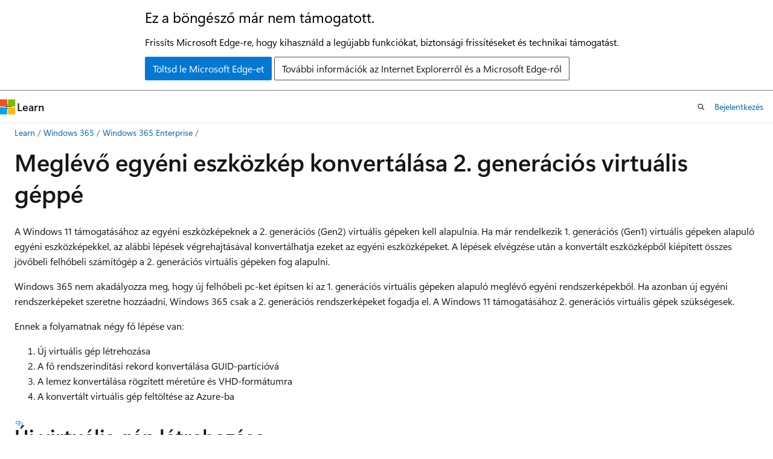

--- FILE ---
content_type: text/html
request_url: https://learn.microsoft.com/hu-hu/windows-365/enterprise/device-images-convert-generation-2
body_size: 58620
content:
 <!DOCTYPE html>
		<html
			class="layout layout-holy-grail   show-table-of-contents conceptual show-breadcrumb default-focus"
			lang="hu-hu"
			dir="ltr"
			data-authenticated="false"
			data-auth-status-determined="false"
			data-target="docs"
			x-ms-format-detection="none"
		>
			
		<head>
			<title>Egyéni eszközképek konvertálása 2. generációs virtuális gépekké a Windows 365 | Microsoft Learn</title>
			<meta charset="utf-8" />
			<meta name="viewport" content="width=device-width, initial-scale=1.0" />
			<meta name="color-scheme" content="light dark" />

			<meta name="description" content="Megtudhatja, hogyan konvertálhat egyéni eszközképeket 2. generációs virtuális gépekké Windows 365." />
			<link rel="canonical" href="https://learn.microsoft.com/hu-hu/windows-365/enterprise/device-images-convert-generation-2" /> 

			<!-- Non-customizable open graph and sharing-related metadata -->
			<meta name="twitter:card" content="summary_large_image" />
			<meta name="twitter:site" content="@MicrosoftLearn" />
			<meta property="og:type" content="website" />
			<meta property="og:image:alt" content="Microsoft Learn" />
			<meta property="og:image" content="https://learn.microsoft.com/en-us/media/open-graph-image.png" />
			<!-- Page specific open graph and sharing-related metadata -->
			<meta property="og:title" content="Egyéni eszközképek konvertálása 2. generációs virtuális gépekké a Windows 365" />
			<meta property="og:url" content="https://learn.microsoft.com/hu-hu/windows-365/enterprise/device-images-convert-generation-2" />
			<meta property="og:description" content="Megtudhatja, hogyan konvertálhat egyéni eszközképeket 2. generációs virtuális gépekké Windows 365." />
			<meta name="platform_id" content="7cbf584d-d5bb-d1e3-8a5b-5cde56f61eff" /> <meta name="scope" content="Windows 365" />
			<meta name="locale" content="hu-hu" />
			 <meta name="adobe-target" content="true" /> 
			<meta name="uhfHeaderId" content="MSDocsHeader-Windows365" />

			<meta name="page_type" content="conceptual" />

			<!--page specific meta tags-->
			

			<!-- custom meta tags -->
			
		<meta name="schema" content="Conceptual" />
	
		<meta name="author" content="ErikjeMS" />
	
		<meta name="breadcrumb_path" content="/windows-365/breadcrumb/toc.json" />
	
		<meta name="depot_name" content="Learn.Windows365" />
	
		<meta name="document_id" content="baa65e00-70f1-f1ef-0261-a578c9cc06f8" />
	
		<meta name="document_version_independent_id" content="baa65e00-70f1-f1ef-0261-a578c9cc06f8" />
	
		<meta name="feedback_product_url" content="https://feedbackportal.microsoft.com/feedback/forum/6ab53114-95ab-ec11-9840-000d3a1c7d74" />
	
		<meta name="feedback_system" content="Standard" />
	
		<meta name="git_commit_id" content="b0e57a7cca764ddf4550bc28e70d5158754470bf" />
	
		<meta name="gitcommit" content="https://github.com/MicrosoftDocs/windows-cloud-pr/blob/b0e57a7cca764ddf4550bc28e70d5158754470bf/Windows365/enterprise/device-images-convert-generation-2.md" />
	
		<meta name="manager" content="dougeby" />
	
		<meta name="ms.author" content="erikje" />
	
		<meta name="ms.collection" content="M365-identity-device-management" />
	
		<meta name="ms.collection" content="tier1" />
	
		<meta name="ms.custom" content="intune-azure; get-started" />
	
		<meta name="ms.date" content="2024-08-26T00:00:00Z" />
	
		<meta name="ms.localizationpriority" content="high" />
	
		<meta name="ms.reviewer" content="evas" />
	
		<meta name="ms.service" content="windows-365" />
	
		<meta name="ms.subservice" content="windows-365-enterprise" />
	
		<meta name="ms.suite" content="ems" />
	
		<meta name="ms.topic" content="how-to" />
	
		<meta name="original_content_git_url" content="https://github.com/MicrosoftDocs/windows-cloud-pr/blob/live/Windows365/enterprise/device-images-convert-generation-2.md" />
	
		<meta name="search.appverid" content="MET150" />
	
		<meta name="site_name" content="Docs" />
	
		<meta name="updated_at" content="2025-09-10T06:14:00Z" />
	
		<meta name="ms.translationtype" content="MT" />
	
		<meta name="ms.contentlocale" content="hu-hu" />
	
		<meta name="loc_version" content="2025-01-21T09:29:02.4408976Z" />
	
		<meta name="loc_source_id" content="Github-902727827#live" />
	
		<meta name="loc_file_id" content="Github-902727827.live.Learn.Windows365.enterprise/device-images-convert-generation-2.md" />
	
		<meta name="toc_rel" content="toc.json" />
	
		<meta name="feedback_help_link_type" content="" />
	
		<meta name="feedback_help_link_url" content="" />
	
		<meta name="word_count" content="969" />
	
		<meta name="asset_id" content="enterprise/device-images-convert-generation-2" />
	
		<meta name="item_type" content="Content" />
	
		<meta name="previous_tlsh_hash" content="A9F449F163798D931589538395DCFCDB57B6C2D9972C277D222D2CC363A699F61F15C60605B90B62B8E2B88B012FB525EA0F974EFA00E7218E9F2C9F485B290574D4EC32C9" />
	
		<meta name="github_feedback_content_git_url" content="https://github.com/MicrosoftDocs/windows365/blob/main/Windows365/enterprise/device-images-convert-generation-2.md" />
	 
		<meta name="cmProducts" content="https://authoring-docs-microsoft.poolparty.biz/devrel/2ed91286-6cf7-4b83-810d-75d0ee3b09dd" data-source="generated" />
	
		<meta name="cmProducts" content="https://microsoft-devrel.poolparty.biz/DevRelOfferingOntology/72cb4d1c-66f7-4281-99d5-e04a64d084fc" data-source="generated" />
	
		<meta name="spProducts" content="https://authoring-docs-microsoft.poolparty.biz/devrel/6735bd7e-4f7b-457d-b58c-29e6f0198677" data-source="generated" />
	
		<meta name="spProducts" content="https://microsoft-devrel.poolparty.biz/DevRelOfferingOntology/d9ebaec0-4879-449e-9781-0afdce99fe0a" data-source="generated" />
	

			<!-- assets and js globals -->
			
			<link rel="stylesheet" href="/static/assets/0.4.03309.7437-48c6dbc9/styles/site-ltr.css" />
			
			<link rel="preconnect" href="//mscom.demdex.net" crossorigin />
						<link rel="dns-prefetch" href="//target.microsoft.com" />
						<link rel="dns-prefetch" href="//microsoftmscompoc.tt.omtrdc.net" />
						<link
							rel="preload"
							as="script"
							href="/static/third-party/adobe-target/at-js/2.9.0/at.js"
							integrity="sha384-l4AKhsU8cUWSht4SaJU5JWcHEWh1m4UTqL08s6b/hqBLAeIDxTNl+AMSxTLx6YMI"
							crossorigin="anonymous"
							id="adobe-target-script"
							type="application/javascript"
						/>
			<script src="https://wcpstatic.microsoft.com/mscc/lib/v2/wcp-consent.js"></script>
			<script src="https://js.monitor.azure.com/scripts/c/ms.jsll-4.min.js"></script>
			<script src="/_themes/docs.theme/master/hu-hu/_themes/global/deprecation.js"></script>

			<!-- msdocs global object -->
			<script id="msdocs-script">
		var msDocs = {
  "environment": {
    "accessLevel": "online",
    "azurePortalHostname": "portal.azure.com",
    "reviewFeatures": false,
    "supportLevel": "production",
    "systemContent": true,
    "siteName": "learn",
    "legacyHosting": false
  },
  "data": {
    "contentLocale": "hu-hu",
    "contentDir": "ltr",
    "userLocale": "hu-hu",
    "userDir": "ltr",
    "pageTemplate": "Conceptual",
    "brand": "",
    "context": {},
    "standardFeedback": true,
    "showFeedbackReport": false,
    "feedbackHelpLinkType": "",
    "feedbackHelpLinkUrl": "",
    "feedbackSystem": "Standard",
    "feedbackGitHubRepo": "",
    "feedbackProductUrl": "https://feedbackportal.microsoft.com/feedback/forum/6ab53114-95ab-ec11-9840-000d3a1c7d74",
    "extendBreadcrumb": false,
    "isEditDisplayable": false,
    "isPrivateUnauthorized": false,
    "hideViewSource": false,
    "isPermissioned": false,
    "hasRecommendations": true,
    "contributors": [
      {
        "name": "ErikjeMS",
        "url": "https://github.com/ErikjeMS"
      },
      {
        "name": "pronichkin",
        "url": "https://github.com/pronichkin"
      },
      {
        "name": "dougeby",
        "url": "https://github.com/dougeby"
      }
    ]
  },
  "functions": {}
};;
	</script>

			<!-- base scripts, msdocs global should be before this -->
			<script src="/static/assets/0.4.03309.7437-48c6dbc9/scripts/hu-hu/index-docs.js"></script>
			

			<!-- json-ld -->
			
		</head>
	
			<body
				id="body"
				data-bi-name="body"
				class="layout-body "
				lang="hu-hu"
				dir="ltr"
			>
				<header class="layout-body-header">
		<div class="header-holder has-default-focus">
			
		<a
			href="#main"
			
			style="z-index: 1070"
			class="outline-color-text visually-hidden-until-focused position-fixed inner-focus focus-visible top-0 left-0 right-0 padding-xs text-align-center background-color-body"
			
		>
			Ugrás a fő tartalomra
		</a>
	
		<a
			href="#"
			data-skip-to-ask-learn
			style="z-index: 1070"
			class="outline-color-text visually-hidden-until-focused position-fixed inner-focus focus-visible top-0 left-0 right-0 padding-xs text-align-center background-color-body"
			hidden
		>
			Ugrás a Kérdezz Megtanuld csevegős élményhez
		</a>
	

			<div hidden id="cookie-consent-holder" data-test-id="cookie-consent-container"></div>
			<!-- Unsupported browser warning -->
			<div
				id="unsupported-browser"
				style="background-color: white; color: black; padding: 16px; border-bottom: 1px solid grey;"
				hidden
			>
				<div style="max-width: 800px; margin: 0 auto;">
					<p style="font-size: 24px">Ez a böngésző már nem támogatott.</p>
					<p style="font-size: 16px; margin-top: 16px;">
						Frissíts Microsoft Edge-re, hogy kihasználd a legújabb funkciókat, biztonsági frissítéseket és technikai támogatást.
					</p>
					<div style="margin-top: 12px;">
						<a
							href="https://go.microsoft.com/fwlink/p/?LinkID=2092881 "
							style="background-color: #0078d4; border: 1px solid #0078d4; color: white; padding: 6px 12px; border-radius: 2px; display: inline-block;"
						>
							Töltsd le Microsoft Edge-et
						</a>
						<a
							href="https://learn.microsoft.com/en-us/lifecycle/faq/internet-explorer-microsoft-edge"
							style="background-color: white; padding: 6px 12px; border: 1px solid #505050; color: #171717; border-radius: 2px; display: inline-block;"
						>
							További információk az Internet Explorerről és a Microsoft Edge-ről
						</a>
					</div>
				</div>
			</div>
			<!-- site header -->
			<header
				id="ms--site-header"
				data-test-id="site-header-wrapper"
				role="banner"
				itemscope="itemscope"
				itemtype="http://schema.org/Organization"
			>
				<div
					id="ms--mobile-nav"
					class="site-header display-none-tablet padding-inline-none gap-none"
					data-bi-name="mobile-header"
					data-test-id="mobile-header"
				></div>
				<div
					id="ms--primary-nav"
					class="site-header display-none display-flex-tablet"
					data-bi-name="L1-header"
					data-test-id="primary-header"
				></div>
				<div
					id="ms--secondary-nav"
					class="site-header display-none display-flex-tablet"
					data-bi-name="L2-header"
					data-test-id="secondary-header"
					
				></div>
			</header>
			
		<!-- banner -->
		<div data-banner>
			<div id="disclaimer-holder"></div>
			
		</div>
		<!-- banner end -->
	
		</div>
	</header>
				 <section
					id="layout-body-menu"
					class="layout-body-menu display-flex"
					data-bi-name="menu"
			  >
					
		<div
			id="left-container"
			class="left-container display-none display-block-tablet padding-inline-sm padding-bottom-sm width-full"
			data-toc-container="true"
		>
			<!-- Regular TOC content (default) -->
			<div id="ms--toc-content" class="height-full">
				<nav
					id="affixed-left-container"
					class="margin-top-sm-tablet position-sticky display-flex flex-direction-column"
					aria-label="Elsődleges"
					data-bi-name="left-toc"
					role="navigation"
				></nav>
			</div>
			<!-- Collapsible TOC content (hidden by default) -->
			<div id="ms--toc-content-collapsible" class="height-full" hidden>
				<nav
					id="affixed-left-container"
					class="margin-top-sm-tablet position-sticky display-flex flex-direction-column"
					aria-label="Elsődleges"
					data-bi-name="left-toc"
					role="navigation"
				>
					<div
						id="ms--collapsible-toc-header"
						class="display-flex justify-content-flex-end margin-bottom-xxs"
					>
						<button
							type="button"
							class="button button-clear inner-focus"
							data-collapsible-toc-toggle
							aria-expanded="true"
							aria-controls="ms--collapsible-toc-content"
							aria-label="Tartalomjegyzék"
						>
							<span class="icon font-size-h4" aria-hidden="true">
								<span class="docon docon-panel-left-contract"></span>
							</span>
						</button>
					</div>
				</nav>
			</div>
		</div>
	
			  </section>

				<main
					id="main"
					role="main"
					class="layout-body-main "
					data-bi-name="content"
					lang="hu-hu"
					dir="ltr"
				>
					
			<div
		id="ms--content-header"
		class="content-header default-focus border-bottom-none"
		data-bi-name="content-header"
	>
		<div class="content-header-controls margin-xxs margin-inline-sm-tablet">
			<button
				type="button"
				class="contents-button button button-sm margin-right-xxs"
				data-bi-name="contents-expand"
				aria-haspopup="true"
				data-contents-button
			>
				<span class="icon" aria-hidden="true"><span class="docon docon-menu"></span></span>
				<span class="contents-expand-title"> Tartalomjegyzék </span>
			</button>
			<button
				type="button"
				class="ap-collapse-behavior ap-expanded button button-sm"
				data-bi-name="ap-collapse"
				aria-controls="action-panel"
			>
				<span class="icon" aria-hidden="true"><span class="docon docon-exit-mode"></span></span>
				<span>Kilépés szerkesztő mód</span>
			</button>
		</div>
	</div>
			<div data-main-column class="padding-sm padding-top-none padding-top-sm-tablet">
				<div>
					
		<div id="article-header" class="background-color-body margin-bottom-xs display-none-print">
			<div class="display-flex align-items-center justify-content-space-between">
				
		<details
			id="article-header-breadcrumbs-overflow-popover"
			class="popover"
			data-for="article-header-breadcrumbs"
		>
			<summary
				class="button button-clear button-primary button-sm inner-focus"
				aria-label="Minden morzsa"
			>
				<span class="icon">
					<span class="docon docon-more"></span>
				</span>
			</summary>
			<div id="article-header-breadcrumbs-overflow" class="popover-content padding-none"></div>
		</details>

		<bread-crumbs
			id="article-header-breadcrumbs"
			role="group"
			aria-label="Zsemlemorzsa"
			data-test-id="article-header-breadcrumbs"
			class="overflow-hidden flex-grow-1 margin-right-sm margin-right-md-tablet margin-right-lg-desktop margin-left-negative-xxs padding-left-xxs"
		></bread-crumbs>
	 
		<div
			id="article-header-page-actions"
			class="opacity-none margin-left-auto display-flex flex-wrap-no-wrap align-items-stretch"
		>
			
		<button
			class="button button-sm border-none inner-focus display-none-tablet flex-shrink-0 "
			data-bi-name="ask-learn-assistant-entry"
			data-test-id="ask-learn-assistant-modal-entry-mobile"
			data-ask-learn-modal-entry
			
			type="button"
			style="min-width: max-content;"
			aria-expanded="false"
			aria-label="Ask Learn"
			hidden
		>
			<span class="icon font-size-lg" aria-hidden="true">
				<span class="docon docon-chat-sparkle-fill gradient-ask-learn-logo"></span>
			</span>
		</button>
		<button
			class="button button-sm display-none display-inline-flex-tablet display-none-desktop flex-shrink-0 margin-right-xxs border-color-ask-learn "
			data-bi-name="ask-learn-assistant-entry"
			
			data-test-id="ask-learn-assistant-modal-entry-tablet"
			data-ask-learn-modal-entry
			type="button"
			style="min-width: max-content;"
			aria-expanded="false"
			hidden
		>
			<span class="icon font-size-lg" aria-hidden="true">
				<span class="docon docon-chat-sparkle-fill gradient-ask-learn-logo"></span>
			</span>
			<span>Ask Learn</span>
		</button>
		<button
			class="button button-sm display-none flex-shrink-0 display-inline-flex-desktop margin-right-xxs border-color-ask-learn "
			data-bi-name="ask-learn-assistant-entry"
			
			data-test-id="ask-learn-assistant-flyout-entry"
			data-ask-learn-flyout-entry
			data-flyout-button="toggle"
			type="button"
			style="min-width: max-content;"
			aria-expanded="false"
			aria-controls="ask-learn-flyout"
			hidden
		>
			<span class="icon font-size-lg" aria-hidden="true">
				<span class="docon docon-chat-sparkle-fill gradient-ask-learn-logo"></span>
			</span>
			<span>Ask Learn</span>
		</button>
	 
		<button
			type="button"
			id="ms--focus-mode-button"
			data-focus-mode
			data-bi-name="focus-mode-entry"
			class="button button-sm flex-shrink-0 margin-right-xxs display-none display-inline-flex-desktop"
		>
			<span class="icon font-size-lg" aria-hidden="true">
				<span class="docon docon-glasses"></span>
			</span>
			<span>Fókusz mód</span>
		</button>
	 

			<details class="popover popover-right" id="article-header-page-actions-overflow">
				<summary
					class="justify-content-flex-start button button-clear button-sm button-primary inner-focus"
					aria-label="További akciók"
					title="További akciók"
				>
					<span class="icon" aria-hidden="true">
						<span class="docon docon-more-vertical"></span>
					</span>
				</summary>
				<div class="popover-content">
					
		<button
			data-page-action-item="overflow-mobile"
			type="button"
			class="button-block button-sm inner-focus button button-clear display-none-tablet justify-content-flex-start text-align-left"
			data-bi-name="contents-expand"
			data-contents-button
			data-popover-close
		>
			<span class="icon">
				<span class="docon docon-editor-list-bullet" aria-hidden="true"></span>
			</span>
			<span class="contents-expand-title">Tartalomjegyzék</span>
		</button>
	 
		<a
			id="lang-link-overflow"
			class="button-sm inner-focus button button-clear button-block justify-content-flex-start text-align-left"
			data-bi-name="language-toggle"
			data-page-action-item="overflow-all"
			data-check-hidden="true"
			data-read-in-link
			href="#"
			hidden
		>
			<span class="icon" aria-hidden="true" data-read-in-link-icon>
				<span class="docon docon-locale-globe"></span>
			</span>
			<span data-read-in-link-text>Angolul olvasni</span>
		</a>
	 
		<button
			type="button"
			class="collection button button-clear button-sm button-block justify-content-flex-start text-align-left inner-focus"
			data-list-type="collection"
			data-bi-name="collection"
			data-page-action-item="overflow-all"
			data-check-hidden="true"
			data-popover-close
		>
			<span class="icon" aria-hidden="true">
				<span class="docon docon-circle-addition"></span>
			</span>
			<span class="collection-status">Hozzáad</span>
		</button>
	
					
		<button
			type="button"
			class="collection button button-block button-clear button-sm justify-content-flex-start text-align-left inner-focus"
			data-list-type="plan"
			data-bi-name="plan"
			data-page-action-item="overflow-all"
			data-check-hidden="true"
			data-popover-close
			hidden
		>
			<span class="icon" aria-hidden="true">
				<span class="docon docon-circle-addition"></span>
			</span>
			<span class="plan-status">Egészítsd ki a tervhez</span>
		</button>
	  
					
		<hr class="margin-block-xxs" />
		<h4 class="font-size-sm padding-left-xxs">Megosztás:</h4>
		
					<a
						class="button button-clear button-sm inner-focus button-block justify-content-flex-start text-align-left text-decoration-none share-facebook"
						data-bi-name="facebook"
						data-page-action-item="overflow-all"
						href="#"
					>
						<span class="icon color-primary" aria-hidden="true">
							<span class="docon docon-facebook-share"></span>
						</span>
						<span>Facebook</span>
					</a>

					<a
						href="#"
						class="button button-clear button-sm inner-focus button-block justify-content-flex-start text-align-left text-decoration-none share-twitter"
						data-bi-name="twitter"
						data-page-action-item="overflow-all"
					>
						<span class="icon color-text" aria-hidden="true">
							<span class="docon docon-xlogo-share"></span>
						</span>
						<span>x.com</span>
					</a>

					<a
						href="#"
						class="button button-clear button-sm inner-focus button-block justify-content-flex-start text-align-left text-decoration-none share-linkedin"
						data-bi-name="linkedin"
						data-page-action-item="overflow-all"
					>
						<span class="icon color-primary" aria-hidden="true">
							<span class="docon docon-linked-in-logo"></span>
						</span>
						<span>LinkedIn</span>
					</a>
					<a
						href="#"
						class="button button-clear button-sm inner-focus button-block justify-content-flex-start text-align-left text-decoration-none share-email"
						data-bi-name="email"
						data-page-action-item="overflow-all"
					>
						<span class="icon color-primary" aria-hidden="true">
							<span class="docon docon-mail-message"></span>
						</span>
						<span>Email</span>
					</a>
			  
	 
		<hr class="margin-block-xxs" />
		<button
			class="button button-block button-clear button-sm justify-content-flex-start text-align-left inner-focus"
			type="button"
			data-bi-name="print"
			data-page-action-item="overflow-all"
			data-popover-close
			data-print-page
			data-check-hidden="true"
		>
			<span class="icon color-primary" aria-hidden="true">
				<span class="docon docon-print"></span>
			</span>
			<span>Nyomtat</span>
		</button>
	
				</div>
			</details>
		</div>
	
			</div>
		</div>
	  
		<!-- privateUnauthorizedTemplate is hidden by default -->
		<div unauthorized-private-section data-bi-name="permission-content-unauthorized-private" hidden>
			<hr class="hr margin-top-xs margin-bottom-sm" />
			<div class="notification notification-info">
				<div class="notification-content">
					<p class="margin-top-none notification-title">
						<span class="icon">
							<span class="docon docon-exclamation-circle-solid" aria-hidden="true"></span>
						</span>
						<span>Jegyzet</span>
					</p>
					<p class="margin-top-none authentication-determined not-authenticated">
						Az oldalhoz való hozzáférés engedélyezést igényel. 
              <a class="docs-sign-in" href="#" data-bi-name="permission-content-sign-in">Próbálhatod be jelentkezni</a> vagy <a  class="docs-change-directory" data-bi-name="permisson-content-change-directory">könyvtárat váltani</a>.
					</p>
					<p class="margin-top-none authentication-determined authenticated">
						Az oldalhoz való hozzáférés engedélyezést igényel. 
              <a class="docs-change-directory" data-bi-name="permisson-content-change-directory">Megpróbálhatod a könyvtár váltását</a>.
					</p>
				</div>
			</div>
		</div>
	
					<div class="content"><h1 id="convert-an-existing-custom-device-image-to-a-generation-2-virtual-machine">Meglévő egyéni eszközkép konvertálása 2. generációs virtuális géppé</h1></div>
					
		<div
			id="article-metadata"
			data-bi-name="article-metadata"
			data-test-id="article-metadata"
			class="page-metadata-container display-flex gap-xxs justify-content-space-between align-items-center flex-wrap-wrap"
		>
			 
				<div
					id="user-feedback"
					class="margin-block-xxs display-none display-none-print"
					hidden
					data-hide-on-archived
				>
					
		<button
			id="user-feedback-button"
			data-test-id="conceptual-feedback-button"
			class="button button-sm button-clear button-primary display-none"
			type="button"
			data-bi-name="user-feedback-button"
			data-user-feedback-button
			hidden
		>
			<span class="icon" aria-hidden="true">
				<span class="docon docon-like"></span>
			</span>
			<span>Visszacsatolás</span>
		</button>
	
				</div>
		  
		</div>
	 
		<div data-id="ai-summary" hidden>
			<div id="ms--ai-summary-cta" class="margin-top-xs display-flex align-items-center">
				<span class="icon" aria-hidden="true">
					<span class="docon docon-sparkle-fill gradient-text-vivid"></span>
				</span>
				<button
					id="ms--ai-summary"
					type="button"
					class="tag tag-sm tag-suggestion margin-left-xxs"
					data-test-id="ai-summary-cta"
					data-bi-name="ai-summary-cta"
					data-an="ai-summary"
				>
					<span class="ai-summary-cta-text">
						Summarize this article for me
					</span>
				</button>
			</div>
			<!-- Slot where the client will render the summary card after the user clicks the CTA -->
			<div id="ms--ai-summary-header" class="margin-top-xs"></div>
		</div>
	 
		<nav
			id="center-doc-outline"
			class="doc-outline is-hidden-desktop display-none-print margin-bottom-sm"
			data-bi-name="intopic toc"
			aria-label="Ebben a cikkben"
		>
			<h2 id="ms--in-this-article" class="title is-6 margin-block-xs">
				Ebben a cikkben
			</h2>
		</nav>
	
					<div class="content"><p>A Windows 11 támogatásához az egyéni eszközképeknek a 2. generációs (Gen2) virtuális gépeken kell alapulnia. Ha már rendelkezik 1. generációs (Gen1) virtuális gépeken alapuló egyéni eszközképekkel, az alábbi lépések végrehajtásával konvertálhatja ezeket az egyéni eszközképeket. A lépések elvégzése után a konvertált eszközképből kiépített összes jövőbeli felhőbeli számítógép a 2. generációs virtuális gépeken fog alapulni.</p>
<p>Windows 365 nem akadályozza meg, hogy új felhőbeli pc-ket építsen ki az 1. generációs virtuális gépeken alapuló meglévő egyéni rendszerképekből. Ha azonban új egyéni rendszerképeket szeretne hozzáadni, Windows 365 csak a 2. generációs rendszerképeket fogadja el. A Windows 11 támogatásához 2. generációs virtuális gépek szükségesek.</p>
<p>Ennek a folyamatnak négy fő lépése van:</p>
<ol>
<li>Új virtuális gép létrehozása</li>
<li>A fő rendszerindítási rekord konvertálása GUID-partícióvá</li>
<li>A lemez konvertálása rögzített méretűre és VHD-formátumra</li>
<li>A konvertált virtuális gép feltöltése az Azure-ba</li>
</ol>
<h2 id="create-a-new-virtual-machine">Új virtuális gép létrehozása</h2>
<ol>
<li>Győződjön meg arról, hogy a Hyper-V telepítve van a felügyeleti számítógépen. További információ a Hyper-V telepítéséről: <a href="/hu-hu/virtualization/hyper-v-on-windows/quick-start/enable-hyper-v" data-linktype="absolute-path">A Hyper-V telepítése Windows rendszeren</a>.</li>
<li>Töltse le a meglévő egyéni rendszerkép virtuális merevlemez-fájlját az Azure Storage-blob URL-címéről a számítógépére, ahol elérhető a Hyper-V.
A VHD-fájl az operációsrendszer-lemez pontos mérete, amely nagy fájlméret lehet. Ügyeljen arra, hogy gyors, stabil internetkapcsolattal töltse le a VHD-fájlt, és készüljön fel a hosszú letöltési időkre.
A felügyelt lemezek letöltéséről további információt a <a href="/hu-hu/azure/virtual-machines/windows/download-vhd#generate-download-url" data-linktype="absolute-path">Virtuális merevlemez letöltése az Azure-ból</a> című témakörben talál.
A VHD-t <a href="https://azure.microsoft.com/features/storage-explorer/" data-linktype="external">közvetlenül Azure Storage Explorer</a> használatával is letöltheti felügyelt lemezként vagy tárolóblob VHD-ként.</li>
<li>Váltson a helyi pc-re, és nyissa meg a Hyper-V kezelőjét.</li>
<li>A <strong>Műveletek</strong> területen válassza az <strong>Új</strong>&gt;<strong>virtuális gép</strong> lehetőséget.

              <img src="media/device-images-convert-generation-2/create-vm.png" alt="Képernyőkép a Hyper-V virtuális gép létrehozásáról" data-linktype="relative-path">
              
            </li>
<li>A <strong>Kezdés előtt</strong> lapon válassza a <strong>Tovább</strong> gombot.</li>
<li>A <strong>Név és hely megadása</strong> lapon írjon be egy rövid nevet, például CustomFinanceImageg2, majd válassza a <strong>Tovább</strong> gombot.

              <img src="media/device-images-convert-generation-2/specify-name.png" alt="Képernyőkép a Hyper-V név megadásáról" data-linktype="relative-path">
              
            </li>
<li>A <strong>Generáció megadása</strong> lapon válassza az <strong>1. generáció</strong> (nem <strong>a 2. generáció) lehetőséget</strong>. A lemez csatlakoztatásához és a partíciómodell GUID partíciós táblára (GPT) való módosításához itt a 2. generációra van szükség. Válassza a <strong>Tovább</strong> gombot.

              <img src="media/device-images-convert-generation-2/specify-generation.png" alt="Képernyőkép a Generáció megadása lapról" data-linktype="relative-path">
               A Hyper-V csak a 2. generációs lemezképeket támogatja a VHDX-ben és az 1. generációs lemezképeket a VHD-ben. Az Azure csak a 2. generációs rendszerképeket támogatja a VHD-ben. Ezért itt létrehozunk egy 1. generációs VHD-lemezképet, hogy 2. generációs VHD-lemezképké alakítsuk.</li>
<li>A <strong>Memória hozzárendelése</strong> lapon állítsa az <strong>Indítási memória</strong> beállítást legalább 1024 MB-ra, lehetőleg 4096 MB-ra. Válassza a <strong>Tovább</strong> gombot.

              <img src="media/device-images-convert-generation-2/assign-memory.png" alt="Képernyőkép a Hyper-V memória-hozzárendeléséről" data-linktype="relative-path">
              
            </li>
<li>A <strong>Hálózatkezelés konfigurálása</strong> lapon válassza az <strong>Alapértelmezett kapcsoló tovább lehetőséget</strong>&gt;.<strong></strong></li>
<li>A <strong>Virtuális merevlemez csatlakoztatása</strong> lapon válassza a <strong>Meglévő virtuális merevlemez használata</strong> lehetőséget.

              <img src="media/device-images-convert-generation-2/connect-virtual-hard-disk.png" alt="Képernyőkép a virtuális merevlemez csatlakoztatása oldalról" data-linktype="relative-path">
              
            </li>
<li>A <strong>Hely mezőben</strong> válassza a <strong>Tallózás</strong> lehetőséget, majd válassza ki a korábban letöltött virtuális merevlemezt.</li>
<li>Válassza a <strong>Tovább</strong> lehetőséget, majd az <strong>Összefoglalás</strong> lapon válassza a <strong>Befejezés</strong> lehetőséget.</li>
</ol>
<h2 id="convert-the-master-boot-record-to-the-guid-partition">A fő rendszerindítási rekord konvertálása GUID-partícióvá</h2>
<ol>
<li>Hozzon létre egy WinPE adathordozó ISO-t. Az ISO-k létrehozásával kapcsolatos utasításokért lásd: <a href="/hu-hu/windows-hardware/manufacture/desktop/winpe-create-usb-bootable-drive" data-linktype="absolute-path">Rendszerindító winPE-adathordozó létrehozása</a>. Másik lehetőségként indítsa el a rendszert egy Windows 11 ISO-fájlból, és nyomja le a Shift + F10 billentyűkombinációt a CMD-parancssor megjelenítéséhez.</li>
<li>A Hyper-V kezelőjében a <strong>Virtual Machines</strong> területen válassza ki az új virtuális gépet, majd a <strong>Műveletek</strong> területen válassza a <strong>Beállítások lehetőséget</strong>.</li>
<li>A bal oldali navigációs panel <strong>IDE Controller 1</strong> területén válassza a <strong>DVD-meghajtó</strong> lehetőséget.</li>
<li>A <strong>DVD-meghajtó</strong> alatt, a <strong>Vezérlő</strong> területen válassza az <strong>IDE Controller 1 lehetőséget</strong>.</li>
<li>Válassza a <strong>Képfájl</strong> lehetőséget, és keresse meg a létrehozott új ISO-fájlt.</li>
<li>Kattintson az <strong>OK</strong> gombra.</li>
<li>A <strong>Műveletek</strong> területen válassza a <strong>Start gombot</strong>.</li>
<li>Várja meg, amíg megnyílik a wpeinit parancssor.</li>
<li>Ha a fő rendszerindítási rekordot (MBR) a GUID partition Table (GPT) partícióra szeretné konvertálni, futtassa az alábbi két parancsot a wpeinit ablakban. A GPT a 2. generációs virtuális gépek új szabványa.
<ol>
<li>Az átalakításhoz és annak ellenőrzéséhez futtassa a következő parancsot <code>mbr2gpt /validate /disk:0</code>: .</li>
<li>Ha a lemezt GUID partíciós táblává (GPT) szeretné konvertálni, futtassa a következőt <code>mbr2gpt /convert /disk:0</code> : A MBR2GPT kapcsolatos további információkért tekintse meg a <a href="/hu-hu/windows/deployment/mbr-to-gpt" data-linktype="absolute-path">MBR2GPT.exe dokumentációját</a>.</li>
</ol>
</li>
<li>A parancsok sikeres futtatása után folytassa a következő lépéssel.</li>
</ol>
<h2 id="convert-the-disk-to-a-fixed-size-and-vhd-format">A lemez konvertálása rögzített méretűre és VHD-formátumra</h2>
<ol>
<li>Állítsa le a virtuális gépet.</li>
<li>A Hyper-V kezelőjében válassza az új virtuális gép &gt;<strong>Lemez szerkesztése</strong> elemét (a <strong>Műveletek</strong> területen).</li>
<li>A <strong>Kezdés előtt</strong> lapon válassza a <strong>Tovább</strong> gombot.</li>
<li>A <strong>Lemez keresése</strong> lapon <strong>tallózással keresse</strong> meg a konvertált lemez &gt; helyét <strong>Tovább</strong>.</li>
<li>A <strong>Művelet kiválasztása</strong> lapon válassza a <strong>Kompakt</strong>&gt;<strong>befejezés</strong> lehetőséget.

              <img src="media/device-images-convert-generation-2/choose-action-compact.png" alt="Képernyőkép a kompakt művelet kiválasztásáról" data-linktype="relative-path">
              
            </li>
<li>A folyamat befejezése után válassza ki ismét &gt; az új virtuális gépet <strong>Lemez szerkesztése</strong> lehetőséget.</li>
<li>A <strong>Kezdés előtt</strong> lapon válassza a <strong>Tovább</strong> gombot.</li>
<li>A <strong>Lemez keresése</strong> lapon <strong>tallózással keresse</strong> meg a konvertált lemez &gt; helyét <strong>Tovább</strong>.</li>
<li>A <strong>Művelet kiválasztása</strong> lapon válassza a <strong>Tovább konvertálása</strong>&gt; lehetőséget.<strong></strong>

              <img src="media/device-images-convert-generation-2/choose-action-convert.png" alt="Képernyőkép a konvertálási művelet kiválasztásáról" data-linktype="relative-path">
              
            </li>
<li>A <strong>Lemezformátum kiválasztása</strong> lapon válassza a <strong>VHD</strong>&gt;<strong>Tovább</strong> lehetőséget.

              <img src="media/device-images-convert-generation-2/choose-disk-format-vhd.png" alt="Képernyőkép a VHD-lemezformátum kiválasztásáról" data-linktype="relative-path">
              
            </li>
<li>A <strong>Lemeztípus kiválasztása</strong> lapon válassza a <strong>Rögzített méret</strong>&gt;<strong>Tovább</strong> lehetőséget.

              <img src="media/device-images-convert-generation-2/choose-disk-type-fixed.png" alt="Képernyőkép a rögzített lemeztípus kiválasztásáról" data-linktype="relative-path">
              
            </li>
<li>A <strong>Lemez konfigurálása</strong> lapon <strong>tallózással keresse</strong> meg a lemez <strong>következő létrehozásához</strong>&gt; szükséges új helyet.

              <img src="media/device-images-convert-generation-2/save-disk.png" alt="A lemez mentésének képernyőképe" data-linktype="relative-path">
              
            </li>
<li>Az <strong>Összefoglalás</strong> lapon ellenőrizze, hogy az összes részlet helyes-e, majd válassza a <strong>Befejezés</strong> lehetőséget.</li>
<li>A folyamat befejezése után válassza le a WinPE ISO-t az alábbi lépésekkel:<ol>
<li>A Hyper-V kezelőjében a <strong>Virtual Machines</strong> területen válassza ki az új virtuális gépet, majd a <strong>Műveletek</strong> területen válassza a <strong>Beállítások lehetőséget</strong>.</li>
<li>A bal oldali navigációs panelen válassza az <strong>IDE Controller 1 lehetőséget</strong>.</li>
<li>A <strong>DVD-meghajtó</strong> alatt, a <strong>Vezérlő</strong> területen válassza az <strong>IDE Controller 1 lehetőséget</strong>.</li>
<li>Kattintson az <strong>OK</strong> gombra.</li>
</ol>
</li>
</ol>
<h2 id="upload-the-converted-vhd-to-azure">A konvertált virtuális merevlemez feltöltése az Azure-ba</h2>
<ol>
<li>Töltse fel újra a konvertált virtuális merevlemezt az Azure-ba. 
              <a href="https://azure.microsoft.com/features/storage-explorer/" data-linktype="external">Használhatja a Azure Storage Explorer</a>. További feltöltési lehetőségekért lásd: <a href="/hu-hu/azure/virtual-machines/windows/upload-generalized-managed" data-linktype="absolute-path">Általános windowsos virtuális merevlemez feltöltése és használata új virtuális gépek létrehozásához az Azure-ban</a>.
<div class="NOTE">
<p>Megjegyzés:</p>
<p>Győződjön meg arról, hogy a VHD <strong>rögzített méretű</strong> marad. 
              <strong>A VHDX formátuma</strong> nem támogatott az Azure-ban.</p>
</div>
</li>
<li>Lépjen a <a href="https://portal.azure.com" data-linktype="external">Azure Portal</a>, és nyissa meg az Images<strong>Create (</strong><strong>Képek</strong>&gt; létrehozása) elemet.</li>
<li>Töltse ki a szükséges mezőket, és győződjön meg arról, hogy a <strong>Gen 2</strong> lehetőséget választja a <strong>virtuális gép létrehozásához</strong>.</li>
<li>Válassza az <strong>Áttekintés + Létrehozás lehetőséget</strong>.</li>
<li>(Nem kötelező) A kép létrehozása után feltöltheti azt. A feltöltéssel kapcsolatos utasításokért lásd: <a href="/hu-hu/azure/virtual-machines/windows/disks-upload-vhd-to-managed-disk-powershell" data-linktype="absolute-path">VHD feltöltése az Azure-ba vagy felügyelt lemez másolása egy másik régióba – Azure PowerShell</a>.</li>
<li>Most már hozzáadhatja az eszközképet a Windows 365. További információ az egyéni rendszerképek feltöltéséről: <a href="add-device-images#add-a-custom-device-image" data-linktype="relative-path">Egyéni eszközkép hozzáadása</a>.</li>
</ol>
<!-- ########################## -->
<h2 id="next-steps">Következő lépések</h2>
<p>
              <a href="device-configuration" data-linktype="relative-path">Tudnivalók az eszközkonfigurációról</a>.</p>
</div>
					
		<div
			id="ms--inline-notifications"
			class="margin-block-xs"
			data-bi-name="inline-notification"
		></div>
	 
		<div
			id="assertive-live-region"
			role="alert"
			aria-live="assertive"
			class="visually-hidden"
			aria-relevant="additions"
			aria-atomic="true"
		></div>
		<div
			id="polite-live-region"
			role="status"
			aria-live="polite"
			class="visually-hidden"
			aria-relevant="additions"
			aria-atomic="true"
		></div>
	
					
		<!-- feedback section -->
		<section
			id="site-user-feedback-footer"
			class="font-size-sm margin-top-md display-none-print display-none-desktop"
			data-test-id="site-user-feedback-footer"
			data-bi-name="site-feedback-section"
		>
			<hr class="hr" />
			<h2 id="ms--feedback" class="title is-3">Visszacsatolás</h2>
			<div class="display-flex flex-wrap-wrap align-items-center">
				<p class="font-weight-semibold margin-xxs margin-left-none">
					Hasznos volt ez az oldal?
				</p>
				<div class="buttons">
					<button
						class="thumb-rating-button like button button-primary button-sm"
						data-test-id="footer-rating-yes"
						data-binary-rating-response="rating-yes"
						type="button"
						title="Ez a cikk hasznos"
						data-bi-name="button-rating-yes"
						aria-pressed="false"
					>
						<span class="icon" aria-hidden="true">
							<span class="docon docon-like"></span>
						</span>
						<span>Igen</span>
					</button>
					<button
						class="thumb-rating-button dislike button button-primary button-sm"
						id="standard-rating-no-button"
						hidden
						data-test-id="footer-rating-no"
						data-binary-rating-response="rating-no"
						type="button"
						title="Ez a cikk nem hasznos"
						data-bi-name="button-rating-no"
						aria-pressed="false"
					>
						<span class="icon" aria-hidden="true">
							<span class="docon docon-dislike"></span>
						</span>
						<span>Nem</span>
					</button>
					<details
						class="popover popover-top"
						id="mobile-help-popover"
						data-test-id="footer-feedback-popover"
					>
						<summary
							class="thumb-rating-button dislike button button-primary button-sm"
							data-test-id="details-footer-rating-no"
							data-binary-rating-response="rating-no"
							title="Ez a cikk nem hasznos"
							data-bi-name="button-rating-no"
							aria-pressed="false"
							data-bi-an="feedback-unhelpful-popover"
						>
							<span class="icon" aria-hidden="true">
								<span class="docon docon-dislike"></span>
							</span>
							<span>Nem</span>
						</summary>
						<div
							class="popover-content width-200 width-300-tablet"
							role="dialog"
							aria-labelledby="popover-heading"
							aria-describedby="popover-description"
						>
							<p id="popover-heading" class="font-size-lg margin-bottom-xxs font-weight-semibold">
								Segítségre van szüksége ezzel a témával?
							</p>
							<p id="popover-description" class="font-size-sm margin-bottom-xs">
								Szeretnéd kipróbálni az Ask Learn használatát, hogy tisztázd vagy irányítson ezen a témán?
							</p>
							
		<div class="buttons flex-direction-row flex-wrap justify-content-center gap-xxs">
			<div>
		<button
			class="button button-sm border inner-focus display-none margin-right-xxs"
			data-bi-name="ask-learn-assistant-entry-troubleshoot"
			data-test-id="ask-learn-assistant-modal-entry-mobile-feedback"
			data-ask-learn-modal-entry-feedback
			data-bi-an=feedback-unhelpful-popover
			type="button"
			style="min-width: max-content;"
			aria-expanded="false"
			aria-label="Ask Learn"
			hidden
		>
			<span class="icon font-size-lg" aria-hidden="true">
				<span class="docon docon-chat-sparkle-fill gradient-ask-learn-logo"></span>
			</span>
		</button>
		<button
			class="button button-sm display-inline-flex display-none-desktop flex-shrink-0 margin-right-xxs border-color-ask-learn margin-right-xxs"
			data-bi-name="ask-learn-assistant-entry-troubleshoot"
			data-bi-an=feedback-unhelpful-popover
			data-test-id="ask-learn-assistant-modal-entry-tablet-feedback"
			data-ask-learn-modal-entry-feedback
			type="button"
			style="min-width: max-content;"
			aria-expanded="false"
			hidden
		>
			<span class="icon font-size-lg" aria-hidden="true">
				<span class="docon docon-chat-sparkle-fill gradient-ask-learn-logo"></span>
			</span>
			<span>Ask Learn</span>
		</button>
		<button
			class="button button-sm display-none flex-shrink-0 display-inline-flex-desktop margin-right-xxs border-color-ask-learn margin-right-xxs"
			data-bi-name="ask-learn-assistant-entry-troubleshoot"
			data-bi-an=feedback-unhelpful-popover
			data-test-id="ask-learn-assistant-flyout-entry-feedback"
			data-ask-learn-flyout-entry-show-only
			data-flyout-button="toggle"
			type="button"
			style="min-width: max-content;"
			aria-expanded="false"
			aria-controls="ask-learn-flyout"
			hidden
		>
			<span class="icon font-size-lg" aria-hidden="true">
				<span class="docon docon-chat-sparkle-fill gradient-ask-learn-logo"></span>
			</span>
			<span>Ask Learn</span>
		</button>
	</div>
			<button
				type="button"
				class="button button-sm margin-right-xxs"
				data-help-option="suggest-fix"
				data-bi-name="feedback-suggest"
				data-bi-an="feedback-unhelpful-popover"
				data-test-id="suggest-fix"
			>
				<span class="icon" aria-hidden="true">
					<span class="docon docon-feedback"></span>
				</span>
				<span> Javasolj megoldást? </span>
			</button>
		</div>
	
						</div>
					</details>
				</div>
			</div>
		</section>
		<!-- end feedback section -->
	
				</div>
				
		<div id="ms--additional-resources-mobile" class="display-none-print">
			<hr class="hr" hidden />
			<h2 id="ms--additional-resources-mobile-heading" class="title is-3" hidden>
				További források
			</h2>
			
		<section
			id="right-rail-recommendations-mobile"
			class=""
			data-bi-name="recommendations"
			hidden
		></section>
	 
		<section
			id="right-rail-training-mobile"
			class=""
			data-bi-name="learning-resource-card"
			hidden
		></section>
	 
		<section
			id="right-rail-events-mobile"
			class=""
			data-bi-name="events-card"
			hidden
		></section>
	 
		<section
			id="right-rail-qna-mobile"
			class="margin-top-xxs"
			data-bi-name="qna-link-card"
			hidden
		></section>
	
		</div>
	 
		<div
			id="article-metadata-footer"
			data-bi-name="article-metadata-footer"
			data-test-id="article-metadata-footer"
			class="page-metadata-container"
		>
			<hr class="hr" />
			<ul class="metadata page-metadata" data-bi-name="page info" lang="hu-hu" dir="ltr">
				<li class="visibility-hidden-visual-diff">
			<span class="badge badge-sm text-wrap-pretty">
				<span>Last updated on <local-time format="twoDigitNumeric"
		datetime="2025-01-31T17:29:00.000Z"
		data-article-date-source="calculated"
		class="is-invisible"
	>
		2025-01-31
	</local-time></span>
			</span>
		</li>
			</ul>
		</div>
	
			</div>
			
		<div
			id="action-panel"
			role="region"
			aria-label="Akciópanel"
			class="action-panel"
			tabindex="-1"
		></div>
	
		
				</main>
				<aside
					id="layout-body-aside"
					class="layout-body-aside "
					data-bi-name="aside"
			  >
					
		<div
			id="ms--additional-resources"
			class="right-container padding-sm display-none display-block-desktop height-full"
			data-bi-name="pageactions"
			role="complementary"
			aria-label="További források"
		>
			<div id="affixed-right-container" data-bi-name="right-column">
				
		<nav
			id="side-doc-outline"
			class="doc-outline border-bottom padding-bottom-xs margin-bottom-xs"
			data-bi-name="intopic toc"
			aria-label="Ebben a cikkben"
		>
			<h3>Ebben a cikkben</h3>
		</nav>
	
				<!-- Feedback -->
				
		<section
			id="ms--site-user-feedback-right-rail"
			class="font-size-sm display-none-print"
			data-test-id="site-user-feedback-right-rail"
			data-bi-name="site-feedback-right-rail"
		>
			<p class="font-weight-semibold margin-bottom-xs">Hasznos volt ez az oldal?</p>
			<div class="buttons">
				<button
					class="thumb-rating-button like button button-primary button-sm"
					data-test-id="right-rail-rating-yes"
					data-binary-rating-response="rating-yes"
					type="button"
					title="Ez a cikk hasznos"
					data-bi-name="button-rating-yes"
					aria-pressed="false"
				>
					<span class="icon" aria-hidden="true">
						<span class="docon docon-like"></span>
					</span>
					<span>Igen</span>
				</button>
				<button
					class="thumb-rating-button dislike button button-primary button-sm"
					id="right-rail-no-button"
					hidden
					data-test-id="right-rail-rating-no"
					data-binary-rating-response="rating-no"
					type="button"
					title="Ez a cikk nem hasznos"
					data-bi-name="button-rating-no"
					aria-pressed="false"
				>
					<span class="icon" aria-hidden="true">
						<span class="docon docon-dislike"></span>
					</span>
					<span>Nem</span>
				</button>
				<details class="popover popover-right" id="help-popover" data-test-id="feedback-popover">
					<summary
						tabindex="0"
						class="thumb-rating-button dislike button button-primary button-sm"
						data-test-id="details-right-rail-rating-no"
						data-binary-rating-response="rating-no"
						title="Ez a cikk nem hasznos"
						data-bi-name="button-rating-no"
						aria-pressed="false"
						data-bi-an="feedback-unhelpful-popover"
					>
						<span class="icon" aria-hidden="true">
							<span class="docon docon-dislike"></span>
						</span>
						<span>Nem</span>
					</summary>
					<div
						class="popover-content width-200 width-300-tablet"
						role="dialog"
						aria-labelledby="popover-heading"
						aria-describedby="popover-description"
					>
						<p
							id="popover-heading-right-rail"
							class="font-size-lg margin-bottom-xxs font-weight-semibold"
						>
							Segítségre van szüksége ezzel a témával?
						</p>
						<p id="popover-description-right-rail" class="font-size-sm margin-bottom-xs">
							Szeretnéd kipróbálni az Ask Learn használatát, hogy tisztázd vagy irányítson ezen a témán?
						</p>
						
		<div class="buttons flex-direction-row flex-wrap justify-content-center gap-xxs">
			<div>
		<button
			class="button button-sm border inner-focus display-none margin-right-xxs"
			data-bi-name="ask-learn-assistant-entry-troubleshoot"
			data-test-id="ask-learn-assistant-modal-entry-mobile-feedback"
			data-ask-learn-modal-entry-feedback
			data-bi-an=feedback-unhelpful-popover
			type="button"
			style="min-width: max-content;"
			aria-expanded="false"
			aria-label="Ask Learn"
			hidden
		>
			<span class="icon font-size-lg" aria-hidden="true">
				<span class="docon docon-chat-sparkle-fill gradient-ask-learn-logo"></span>
			</span>
		</button>
		<button
			class="button button-sm display-inline-flex display-none-desktop flex-shrink-0 margin-right-xxs border-color-ask-learn margin-right-xxs"
			data-bi-name="ask-learn-assistant-entry-troubleshoot"
			data-bi-an=feedback-unhelpful-popover
			data-test-id="ask-learn-assistant-modal-entry-tablet-feedback"
			data-ask-learn-modal-entry-feedback
			type="button"
			style="min-width: max-content;"
			aria-expanded="false"
			hidden
		>
			<span class="icon font-size-lg" aria-hidden="true">
				<span class="docon docon-chat-sparkle-fill gradient-ask-learn-logo"></span>
			</span>
			<span>Ask Learn</span>
		</button>
		<button
			class="button button-sm display-none flex-shrink-0 display-inline-flex-desktop margin-right-xxs border-color-ask-learn margin-right-xxs"
			data-bi-name="ask-learn-assistant-entry-troubleshoot"
			data-bi-an=feedback-unhelpful-popover
			data-test-id="ask-learn-assistant-flyout-entry-feedback"
			data-ask-learn-flyout-entry-show-only
			data-flyout-button="toggle"
			type="button"
			style="min-width: max-content;"
			aria-expanded="false"
			aria-controls="ask-learn-flyout"
			hidden
		>
			<span class="icon font-size-lg" aria-hidden="true">
				<span class="docon docon-chat-sparkle-fill gradient-ask-learn-logo"></span>
			</span>
			<span>Ask Learn</span>
		</button>
	</div>
			<button
				type="button"
				class="button button-sm margin-right-xxs"
				data-help-option="suggest-fix"
				data-bi-name="feedback-suggest"
				data-bi-an="feedback-unhelpful-popover"
				data-test-id="suggest-fix"
			>
				<span class="icon" aria-hidden="true">
					<span class="docon docon-feedback"></span>
				</span>
				<span> Javasolj megoldást? </span>
			</button>
		</div>
	
					</div>
				</details>
			</div>
		</section>
	
			</div>
		</div>
	
			  </aside> <section
					id="layout-body-flyout"
					class="layout-body-flyout "
					data-bi-name="flyout"
			  >
					 <div
	class="height-full border-left background-color-body-medium"
	id="ask-learn-flyout"
></div>
			  </section> <div class="layout-body-footer " data-bi-name="layout-footer">
		<footer
			id="footer"
			data-test-id="footer"
			data-bi-name="footer"
			class="footer-layout has-padding has-default-focus border-top  uhf-container"
			role="contentinfo"
		>
			<div class="display-flex gap-xs flex-wrap-wrap is-full-height padding-right-lg-desktop">
				
		<a
			data-mscc-ic="false"
			href="#"
			data-bi-name="select-locale"
			class="locale-selector-link flex-shrink-0 button button-sm button-clear external-link-indicator"
			id=""
			title=""
			><span class="icon" aria-hidden="true"
				><span class="docon docon-world"></span></span
			><span class="local-selector-link-text">hu-hu</span></a
		>
	 <div class="ccpa-privacy-link" data-ccpa-privacy-link hidden>
		
		<a
			data-mscc-ic="false"
			href="https://aka.ms/yourcaliforniaprivacychoices"
			data-bi-name="your-privacy-choices"
			class="button button-sm button-clear flex-shrink-0 external-link-indicator"
			id=""
			title=""
			>
		<svg
			xmlns="http://www.w3.org/2000/svg"
			viewBox="0 0 30 14"
			xml:space="preserve"
			height="16"
			width="43"
			aria-hidden="true"
			focusable="false"
		>
			<path
				d="M7.4 12.8h6.8l3.1-11.6H7.4C4.2 1.2 1.6 3.8 1.6 7s2.6 5.8 5.8 5.8z"
				style="fill-rule:evenodd;clip-rule:evenodd;fill:#fff"
			></path>
			<path
				d="M22.6 0H7.4c-3.9 0-7 3.1-7 7s3.1 7 7 7h15.2c3.9 0 7-3.1 7-7s-3.2-7-7-7zm-21 7c0-3.2 2.6-5.8 5.8-5.8h9.9l-3.1 11.6H7.4c-3.2 0-5.8-2.6-5.8-5.8z"
				style="fill-rule:evenodd;clip-rule:evenodd;fill:#06f"
			></path>
			<path
				d="M24.6 4c.2.2.2.6 0 .8L22.5 7l2.2 2.2c.2.2.2.6 0 .8-.2.2-.6.2-.8 0l-2.2-2.2-2.2 2.2c-.2.2-.6.2-.8 0-.2-.2-.2-.6 0-.8L20.8 7l-2.2-2.2c-.2-.2-.2-.6 0-.8.2-.2.6-.2.8 0l2.2 2.2L23.8 4c.2-.2.6-.2.8 0z"
				style="fill:#fff"
			></path>
			<path
				d="M12.7 4.1c.2.2.3.6.1.8L8.6 9.8c-.1.1-.2.2-.3.2-.2.1-.5.1-.7-.1L5.4 7.7c-.2-.2-.2-.6 0-.8.2-.2.6-.2.8 0L8 8.6l3.8-4.5c.2-.2.6-.2.9 0z"
				style="fill:#06f"
			></path>
		</svg>
	
			<span>Adatvédelmi döntései</span></a
		>
	
	</div>
				<div class="flex-shrink-0">
		<div class="dropdown has-caret-up">
			<button
				data-test-id="theme-selector-button"
				class="dropdown-trigger button button-clear button-sm inner-focus theme-dropdown-trigger"
				aria-controls="{{ themeMenuId }}"
				aria-expanded="false"
				title="Téma"
				data-bi-name="theme"
			>
				<span class="icon">
					<span class="docon docon-sun" aria-hidden="true"></span>
				</span>
				<span>Téma</span>
				<span class="icon expanded-indicator" aria-hidden="true">
					<span class="docon docon-chevron-down-light"></span>
				</span>
			</button>
			<div class="dropdown-menu" id="{{ themeMenuId }}" role="menu">
				<ul class="theme-selector padding-xxs" data-test-id="theme-dropdown-menu">
					<li class="theme display-block">
						<button
							class="button button-clear button-sm theme-control button-block justify-content-flex-start text-align-left"
							data-theme-to="light"
						>
							<span class="theme-light margin-right-xxs">
								<span
									class="theme-selector-icon border display-inline-block has-body-background"
									aria-hidden="true"
								>
									<svg class="svg" xmlns="http://www.w3.org/2000/svg" viewBox="0 0 22 14">
										<rect width="22" height="14" class="has-fill-body-background" />
										<rect x="5" y="5" width="12" height="4" class="has-fill-secondary" />
										<rect x="5" y="2" width="2" height="1" class="has-fill-secondary" />
										<rect x="8" y="2" width="2" height="1" class="has-fill-secondary" />
										<rect x="11" y="2" width="3" height="1" class="has-fill-secondary" />
										<rect x="1" y="1" width="2" height="2" class="has-fill-secondary" />
										<rect x="5" y="10" width="7" height="2" rx="0.3" class="has-fill-primary" />
										<rect x="19" y="1" width="2" height="2" rx="1" class="has-fill-secondary" />
									</svg>
								</span>
							</span>
							<span role="menuitem"> Fény </span>
						</button>
					</li>
					<li class="theme display-block">
						<button
							class="button button-clear button-sm theme-control button-block justify-content-flex-start text-align-left"
							data-theme-to="dark"
						>
							<span class="theme-dark margin-right-xxs">
								<span
									class="border theme-selector-icon display-inline-block has-body-background"
									aria-hidden="true"
								>
									<svg class="svg" xmlns="http://www.w3.org/2000/svg" viewBox="0 0 22 14">
										<rect width="22" height="14" class="has-fill-body-background" />
										<rect x="5" y="5" width="12" height="4" class="has-fill-secondary" />
										<rect x="5" y="2" width="2" height="1" class="has-fill-secondary" />
										<rect x="8" y="2" width="2" height="1" class="has-fill-secondary" />
										<rect x="11" y="2" width="3" height="1" class="has-fill-secondary" />
										<rect x="1" y="1" width="2" height="2" class="has-fill-secondary" />
										<rect x="5" y="10" width="7" height="2" rx="0.3" class="has-fill-primary" />
										<rect x="19" y="1" width="2" height="2" rx="1" class="has-fill-secondary" />
									</svg>
								</span>
							</span>
							<span role="menuitem"> Sötét </span>
						</button>
					</li>
					<li class="theme display-block">
						<button
							class="button button-clear button-sm theme-control button-block justify-content-flex-start text-align-left"
							data-theme-to="high-contrast"
						>
							<span class="theme-high-contrast margin-right-xxs">
								<span
									class="border theme-selector-icon display-inline-block has-body-background"
									aria-hidden="true"
								>
									<svg class="svg" xmlns="http://www.w3.org/2000/svg" viewBox="0 0 22 14">
										<rect width="22" height="14" class="has-fill-body-background" />
										<rect x="5" y="5" width="12" height="4" class="has-fill-secondary" />
										<rect x="5" y="2" width="2" height="1" class="has-fill-secondary" />
										<rect x="8" y="2" width="2" height="1" class="has-fill-secondary" />
										<rect x="11" y="2" width="3" height="1" class="has-fill-secondary" />
										<rect x="1" y="1" width="2" height="2" class="has-fill-secondary" />
										<rect x="5" y="10" width="7" height="2" rx="0.3" class="has-fill-primary" />
										<rect x="19" y="1" width="2" height="2" rx="1" class="has-fill-secondary" />
									</svg>
								</span>
							</span>
							<span role="menuitem"> Nagy kontraszt </span>
						</button>
					</li>
				</ul>
			</div>
		</div>
	</div>
			</div>
			<ul class="links" data-bi-name="footerlinks">
				<li class="manage-cookies-holder" hidden=""></li>
				<li>
		
		<a
			data-mscc-ic="false"
			href="https://learn.microsoft.com/hu-hu/principles-for-ai-generated-content"
			data-bi-name="aiDisclaimer"
			class=" external-link-indicator"
			id=""
			title=""
			>AI figyelmeztetés</a
		>
	
	</li><li>
		
		<a
			data-mscc-ic="false"
			href="https://learn.microsoft.com/hu-hu/previous-versions/"
			data-bi-name="archivelink"
			class=" external-link-indicator"
			id=""
			title=""
			>Korábbi verziók</a
		>
	
	</li> <li>
		
		<a
			data-mscc-ic="false"
			href="https://techcommunity.microsoft.com/t5/microsoft-learn-blog/bg-p/MicrosoftLearnBlog"
			data-bi-name="bloglink"
			class=" external-link-indicator"
			id=""
			title=""
			>Blog</a
		>
	
	</li> <li>
		
		<a
			data-mscc-ic="false"
			href="https://learn.microsoft.com/hu-hu/contribute"
			data-bi-name="contributorGuide"
			class=" external-link-indicator"
			id=""
			title=""
			>Hozzájárul</a
		>
	
	</li><li>
		
		<a
			data-mscc-ic="false"
			href="https://go.microsoft.com/fwlink/?LinkId=521839"
			data-bi-name="privacy"
			class=" external-link-indicator"
			id=""
			title=""
			>Magánélet</a
		>
	
	</li><li>
		
		<a
			data-mscc-ic="false"
			href="https://learn.microsoft.com/hu-hu/legal/termsofuse"
			data-bi-name="termsofuse"
			class=" external-link-indicator"
			id=""
			title=""
			>Felhasználási feltételek</a
		>
	
	</li><li>
		
		<a
			data-mscc-ic="false"
			href="https://www.microsoft.com/legal/intellectualproperty/Trademarks/"
			data-bi-name="trademarks"
			class=" external-link-indicator"
			id=""
			title=""
			>Védjegyek</a
		>
	
	</li>
				<li>&copy; Microsoft 2026</li>
			</ul>
		</footer>
	</footer>
			</body>
		</html>